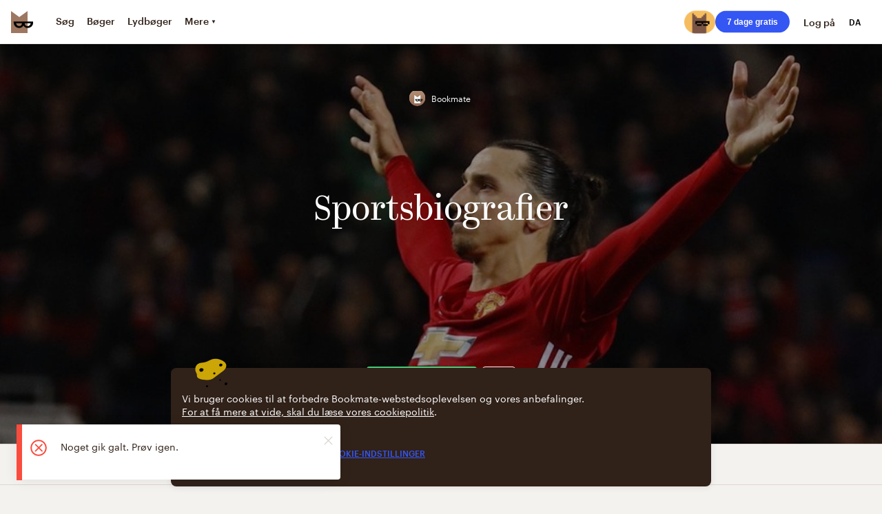

--- FILE ---
content_type: application/javascript; charset=UTF-8
request_url: https://vanguardassets.bmstatic.com/assets/client-bookmate-boxes-shelf-index-box.build.10113a02fd2e10ee4fec.min.js
body_size: 4262
content:
(window.__LOADABLE_LOADED_CHUNKS__=window.__LOADABLE_LOADED_CHUNKS__||[]).push([["client-bookmate-boxes-shelf-index-box"],{"/0rh":function(e,t,n){},"1keJ":function(e,t,n){},"2qX/":function(e,t,n){},"9v1p":function(e,t,n){"use strict";n.r(t);n("4mDm"),n("07d7"),n("5s+n"),n("PKPk"),n("3bBZ");var a=n("a0dU"),r=n.n(a),s=n("OBge"),l=n.n(s),i=(n("ls82"),n("SPx3")),o=n.n(i),c=n("EcSs"),u=n.n(c),p=n("FLGM"),d=n.n(p),f=n("5PDf"),h=n.n(f),m=n("UtpJ"),v=n.n(m),g=n("mnMc"),E=n.n(g),k=n("o+MX"),_=n.n(k),y=n("06Pm"),b=n.n(y),w=n("kA7L"),N=n.n(w),S=n("hO3g"),O=n.n(S),A=n("X5/F"),x=n.n(A),L=n("K82H"),C=n.n(L),P=n("04Ix"),q=n.n(P),D=n("q1tI"),j=n.n(D),M=n("ZD0w"),B=n("/MKj"),F=n("L3Ur"),z=n("Rfcb"),I=n.n(z),U=n("xEDI"),T=n("UDQ/"),X=n("6fSJ"),H=n("AOYn"),Y=n("mqLZ"),K=n("lIV8"),R=n("RKTd"),Q=n.n(R),J=n("TSYQ"),G=n.n(J),Z=n("vN+2"),V=n.n(Z),W=n("va4D"),$=n.n(W),ee=(n("/0rh"),n("mhdu")),te=(n("sMBO"),n("PpkX")),ne=n("jGqO"),ae=(n("2qX/"),function(e){x()(n,e);var t=C()(n);function n(){return b()(this,n),t.apply(this,arguments)}return N()(n,[{key:"render",value:function(){var e,t=this.props,n=t.shelf,a=t.query;if("series"===n.type)return j.a.createElement("div",null,d()(e=n.authors).call(e,(function(e,t){return j.a.createElement(te.a,{className:"shelf-creator",path:H.d.author(e.uuid,a),key:t},j.a.createElement("span",{className:"shelf-creator__image"},j.a.createElement(ne.c,{user:{name:e.name,avatar:e.image},size:24,key:t})),j.a.createElement("span",{className:"shelf-creator__name"},e.name))})));var r=n.creator,s=j.a.createElement(j.a.Fragment,null,j.a.createElement("span",{className:"shelf-creator__image"},j.a.createElement(ne.c,{user:r,size:24})),j.a.createElement("span",{className:"shelf-creator__name"},r.name||r.login));return j.a.createElement(te.a,{className:"shelf-creator",path:H.d.user(r.login,a),loginWall:true,pseudo:true},s)}}]),n}(D.Component)),re=n("YUtL"),se=n("Qv0Q"),le=j.a.createElement($.a,{svg:se.a,width:"34px",height:"34px"}),ie=j.a.createElement("div",{className:"shelf-info__overlay"}),oe=function(e){x()(n,e);var t=C()(n);function n(e){var a;return b()(this,n),a=t.call(this,e),q()(O()(a),"ticking",void 0),q()(O()(a),"lastScrollY",void 0),q()(O()(a),"onScroll",void 0),q()(O()(a),"moveCoverPosition",(function(){a.ticking=false;var e=a.refs.cover,t=e.getBoundingClientRect(),n=t.bottom,r=t.height;n>0?(e.style.backgroundPosition="50% ".concat(Math.min(a.lastScrollY/r*2*100,100),"%"),e.style.willChange="transform"):(e.style.backgroundPosition="",e.style.willChange="")})),a.ticking=false,a.lastScrollY=0,a.onScroll=V.a,a}return N()(n,[{key:"componentDidMount",value:function(){var e=this;Y.a.isMobileSize(this.props.app)||window.addEventListener("scroll",this.onScroll=function(){e.lastScrollY=Math.max(window.pageYOffset,0),e.ticking||window.requestAnimationFrame(e.moveCoverPosition),e.ticking=true})}},{key:"componentWillUnmount",value:function(){this.onScroll&&window.removeEventListener("scroll",this.onScroll)}},{key:"render",value:function(){if(!this.props.shelf)return null;var e=this.props,t=e.shelf,n=e.shelf,a=n.title,r=n.cover,s=e.renderButton,l=e.isMobileSize,i=e.app,o=G()("shelf-info__title",{"shelf-info__title_without-spaces":!/\s/.test(Q()(a).call(a)),"shelf-info__title_scaled":a.length>80}),c=r.large?"url(".concat(r.large,")"):null;return j.a.createElement("div",{className:"shelf-info"},j.a.createElement("div",{className:"shelf-info__buttons"},!l()&&s(),j.a.createElement(re.a,{size:{desktopLarge:64,desktopMedium:64,desktop:64,tablet:16,mobile:16}})),j.a.createElement("div",{className:"shelf-info__cover"},j.a.createElement("div",{className:"shelf-info__title-wrapper"},"hidden"===t.state&&le,j.a.createElement("h1",{className:o},a)),ie,j.a.createElement("span",{className:"shelf-info__creator"},j.a.createElement(ae,{shelf:t,query:i.storedQuery})),j.a.createElement("div",{className:"shelf-info__image",style:{backgroundImage:c},ref:"cover"})))}}]),n}(D.Component),ce=I()(ee.a)(oe),ue=n("Q84x"),pe=(n("xYkX"),function(e){x()(n,e);var t=C()(n);function n(){return b()(this,n),t.apply(this,arguments)}return N()(n,[{key:"render",value:function(){return j.a.createElement("div",{className:"shelf-annotation"},j.a.createElement(ue.a,{text:this.props.annotation,withLinks:true}))}}]),n}(D.Component)),de=n("216k"),fe=n("sFqg"),he=function(e){x()(n,e);var t=C()(n);function n(){return b()(this,n),t.apply(this,arguments)}return N()(n,[{key:"render",value:function(){var e=this.props,t=e.header,n=e.allLink,a=e.shelves,r=e.currentUserLogin,s=e.isMobileSize,l=e.isTabletSize,i=e.query,o=s()||l()?"slider":"default";return j.a.createElement(de.a,{type:o,header:t,allLink:n,localizedHeader:true},d()(a).call(a,(function(e,t){return j.a.createElement(fe.a,{query:i,key:t,kind:"grid",shelf:e,showPlus:e.creator.login!==r})})))}}]),n}(D.Component),me=I()(ee.a)(he),ve=n("Nt/3"),ge=n("DwtH"),Ee=n("rN/h"),ke=n("bn8e"),_e=n("pFVL"),ye=n("whhk"),be=n("2i0I"),we=n("qIgM"),Ne=n("D54e"),Se=(n("x83w"),n("oVXV")),Oe=n("j5RJ"),Ae=n("REl1"),xe=function(e){x()(n,e);var t=C()(n);function n(){var e,a;b()(this,n);for(var r=arguments.length,s=new Array(r),l=0;l<r;l++)s[l]=arguments[l];return a=t.call.apply(t,_()(e=[this]).call(e,s)),q()(O()(a),"state",{fixed:false}),q()(O()(a),"fix",(function(){a.setState({fixed:true})})),q()(O()(a),"unfix",(function(){a.setState({fixed:false})})),q()(O()(a),"renderActionButton",(function(){var e=a.props.shelf,t=j.a.createElement(Ae.a,{resourceType:"shelf",uuid:e.uuid});return j.a.createElement("div",null,t,a.isFixed()&&j.a.createElement(Oe.a,null,t))})),q()(O()(a),"renderFloatingActionButton",(function(){return j.a.createElement(Se.a,{onReach:{top:a.fix,bottom:a.unfix}},a.renderActionButton())})),a}return N()(n,[{key:"isFixed",value:function(){return this.props.fixed||this.state.fixed}},{key:"render",value:function(){return this.props.fixed?this.renderActionButton():this.renderFloatingActionButton()}}]),n}(D.Component);q()(xe,"defaultProps",{fixed:false});var Le=xe,Ce=n("JF5d"),Pe=n("h/0Y"),qe=n("p22x"),De=n("Ad0X"),je=n("8X7H"),Me=n("RNj+"),Be=n("m4kC"),Fe=n("esvP"),ze=n("0Cf8"),Ie=n("84C4"),Ue=n("EVOU"),Te=n("nJ1H"),Xe=n("O7i+"),He=j.a.createElement(M.Trans,{id:"shelf.add_book"}),Ye=j.a.createElement(M.Trans,{id:"shelf.add_book"}),Ke=j.a.createElement(Ce.a,{name:"robots",content:"noindex"}),Re=j.a.createElement(je.a,null),Qe=j.a.createElement(Me.a,null),Je=j.a.createElement(re.a,{size:16}),Ge=j.a.createElement(re.a,{size:24}),Ze=j.a.createElement(re.a,{size:16}),Ve=j.a.createElement(re.a,{size:24}),We=j.a.createElement(re.a,{size:32}),$e=j.a.createElement(re.a,{size:32}),et=j.a.createElement(re.a,{size:24}),tt=j.a.createElement(ye.a,null),nt=j.a.createElement(re.a,{size:32}),at=function(e){x()(n,e);var t=C()(n);function n(){var e,a;b()(this,n);for(var r=arguments.length,s=new Array(r),l=0;l<r;l++)s[l]=arguments[l];return a=t.call.apply(t,_()(e=[this]).call(e,s)),q()(O()(a),"loadPosts",(function(){var e=a.props,t=e.dispatch,n=e.params.uuid,r=e.postsPage;return t(Object(Ue.d)({uuid:n,p:r,pp:20,append:true}))})),q()(O()(a),"onAddClick",(function(){var e=a.props,t=e.dispatch,n=e.shelf.uuid,r=e.app;t(Object(F.push)(H.d.shelfChooseAllToAdd(n,r.storedQuery)))})),q()(O()(a),"renderActionButtons",(function(){var e,t,n=a.props,r=n.app,s=n.shelf,l=n.currentUser,i=l.auth,o=l.data,c=n.shelf,u=c.following,p=c.editable,d=c.uuid,f=Y.a.isMobileOS(r),h=Y.a.isMobileSize(r);return j.a.createElement("div",null,f&&!E()(e=[we.a,we.b]).call(e,d)&&j.a.createElement("div",null,j.a.createElement(Le,{shelf:s}),j.a.createElement(re.a,{size:h?8:16})),p&&j.a.createElement(De.a,null,j.a.createElement(be.a,{kind:"primary",type:"inline",width:"160px",onClick:a.onAddClick},He),j.a.createElement(Ne.a,{shelf:s,kind:"square"}),Object(Xe.d)(o.country)&&j.a.createElement(qe.a,{kind:"medium",shareData:a.getShareData(),analytics:{object_type:"shelf",object_id:d}})),!p&&(!f||f&&i||f&&E()(t=[we.a,we.b]).call(t,d))&&j.a.createElement(De.a,null,j.a.createElement(we.c,{shelf:s,following:u,width:"160px",className:!h&&u?"button_dark":""}),Object(Xe.d)(o.country)&&j.a.createElement(qe.a,{kind:"medium",shareData:a.getShareData(),analytics:{object_type:"shelf",object_id:d}})))})),q()(O()(a),"renderAddButton",(function(){return j.a.createElement(be.a,{kind:"primary",type:"inline",width:"100%",onClick:a.onAddClick},Ye)})),a}return N()(n,[{key:"getShareData",value:function(){var e=this.props,t=e.i18n,n=e.locale,a=e.shelf,r=a.uuid,s=a.title,l=e.app,i=l.domain,o=l.query,c=H.d.shelfWithDomain(r,n,i,o);return{facebook:{url:c},twitter:{url:c,title:t._("shelf.twitter_share",{title:s})}}}},{key:"componentDidMount",value:function(){var e=this.props,t=e.dispatch,n=e.shelf;t(Object(Te.x)(n.creator.login,1,4))}},{key:"componentDidUpdate",value:function(e){var t=this.props,n=t.dispatch,a=t.shelf.creator.login;a!==e.shelf.creator.login&&n(Object(Te.x)(a,1,4))}},{key:"getUserShelves",value:function(){var e,t=this.props,n=t.shelf.uuid,a=t.userShelves;return v()(e=h()(a).call(a,(function(e){return e.uuid!==n}))).call(e,0,3)}},{key:"render",value:function(){if(!this.props.shelf)return null;var e=this.props,t=e.app,n=e.shelf,a=e.shelf,r=a.topics,s=a.annotation,l=a.followers_count,i=a.state,o=e.shelfFollowers,c=e.shelfPosts,p=Y.a.isMobileSize(t);return j.a.createElement("div",null,"hidden"===i&&Ke,Re,j.a.createElement(ce,{shelf:n,renderButton:this.renderActionButtons}),Qe,j.a.createElement("div",{style:{}},j.a.createElement(K.a,null,j.a.createElement(re.a,{size:p?16:40}),p&&this.renderActionButtons(),Je,j.a.createElement(pe,{annotation:s}),Ge,j.a.createElement(ge.a,{query:t.storedQuery,users:o,usersCount:l,message:"shelf.followed"}),Ze,j.a.createElement(Ee.a,null,d()(r).call(r,(function(e,t){return j.a.createElement(ke.a,u()({},e,{resource:"books",key:t}))}))),Ve,this.renderBookCards(),We,c.length<n.posts_count&&j.a.createElement(_e.a,{load:this.loadPosts,centered:true}),$e,j.a.createElement(Pe.a,{query:t.storedQuery}))),et,this.renderMoreShelves(),tt)}},{key:"renderBookCards",value:function(){var e=this.props.shelfPosts;return j.a.createElement(de.a,null,d()(e).call(e,(function(e,t){var n;return j.a.createElement(Be.a,{post:e,key:_()(n="".concat(e.uuid,"-")).call(n,t)})})))}},{key:"renderMoreShelves",value:function(){var e=this.props,t=e.i18n,n=e.currentUser,a=e.app,r=e.shelf.creator,s=this.getUserShelves();return s.length?j.a.createElement(ve.a,null,j.a.createElement(me,{shelves:s,header:t._("shelf.more_shelves"),allLink:H.d.userShelves(r.login,a.storedQuery),currentUserLogin:n.data.login,query:a.storedQuery}),nt):null}}]),n}(D.Component);q()(at,"defaultProps",{shelfFollowers:[]});var rt=Object(T.a)(function(){var e=o()(r.a.mark((function e(t){var n,a,s,i,o;return r.a.wrap((function(e){for(;;)switch(e.prev=e.next){case 0:return n=t.store,a=t.params,s=a.uuid,i=n.dispatch,o=[i(Object(Ue.d)({uuid:s,pp:20,page:1})),i(Object(Ue.c)({uuid:s,pp:15,page:1}))],e.next=6,l.a.all(o);case 6:case"end":return e.stop()}}),e)})));return function(t){return e.apply(this,arguments)}}(),{updateParams:"uuid",userListener:true}),st=Object(B.connect)((function(e){return{app:e.app,currentUser:e.currentUser,shelf:Object(Fe.j)(e,e.shelf.uuid),shelfFollowers:Object(ze.f)(e,e.shelf.followers),shelfPosts:Object(Ie.g)(e.shelf.posts,e.entities),userShelves:Object(Fe.k)(e,e.user.shelves.created),postsPage:e.shelf.pages.posts}})),lt=I()(rt,st,X.a,Object(M.withI18n)({update:true}),U.a);t.default=lt(at)},Ad0X:function(e,t,n){"use strict";var a=n("06Pm"),r=n.n(a),s=n("kA7L"),l=n.n(s),i=n("X5/F"),o=n.n(i),c=n("K82H"),u=n.n(c),p=n("q1tI"),d=n.n(p),f=(n("kbhp"),function(e){o()(n,e);var t=u()(n);function n(){return r()(this,n),t.apply(this,arguments)}return l()(n,[{key:"render",value:function(){return d.a.createElement("div",{className:"buttons-row"},d.a.createElement("div",{className:"buttons-row__container"},this.props.children))}}]),n}(p.Component));t.a=f},CqnP:function(e,t,n){},DwtH:function(e,t,n){"use strict";n.d(t,"a",(function(){return S}));n("sMBO");var a=n("FLGM"),r=n.n(a),s=n("UtpJ"),l=n.n(s),i=n("5PDf"),o=n.n(i),c=n("06Pm"),u=n.n(c),p=n("kA7L"),d=n.n(p),f=n("X5/F"),h=n.n(f),m=n("K82H"),v=n.n(m),g=n("q1tI"),E=n.n(g),k=n("ZD0w"),_=n("TSYQ"),y=n.n(_),b=(n("bIOo"),n("AOYn")),w=n("PpkX"),N=n("jGqO"),S=function(e){h()(n,e);var t=v()(n);function n(){return u()(this,n),t.apply(this,arguments)}return d()(n,[{key:"render",value:function(){var e=this.props,t=e.users,n=e.allFriends,a=e.usersCount,s=e.message,i=e.isUserInfoPage,c=e.query,u=i?2:1,p=i?3:2,d=n?t:null==t?void 0:o()(t).call(t,(function(e){return e.following})),f=l()(d).call(d,0,u),h=a-f.length;return d.length?E.a.createElement("div",{className:"users-list"},E.a.createElement("div",{className:y()({"users-list__avatars_user-page":i})},r()(d).call(d,(function(e,t){if(t<p)return E.a.createElement(w.a,{path:b.d.user(e.login,c),className:"users-list__user",key:t},E.a.createElement(N.c,{user:e,size:i?40:30}))}))),d.length>0&&E.a.createElement("div",{className:y()("users-list__text",{"users-list__text_user-page":i,"users-list__text_resource-page":!i})},E.a.createElement("span",{className:y()("users-list__message",{"users-list__message_resource-page":!i})},E.a.createElement(k.Trans,{id:s})),r()(f).call(f,(function(e,t){return E.a.createElement(w.a,{path:b.d.user(e.login,c),className:"users-list__name",key:t},e.name||e.login)})),h>0&&E.a.createElement("span",{className:"users-list__rest"},E.a.createElement(k.Trans,{id:"book.reading_rest",values:{count:h}})))):null}}]),n}(g.Component)},NdnG:function(e,t,n){},"Nt/3":function(e,t,n){"use strict";n.d(t,"a",(function(){return v}));var a=n("06Pm"),r=n.n(a),s=n("kA7L"),l=n.n(s),i=n("X5/F"),o=n.n(i),c=n("K82H"),u=n.n(c),p=n("+Jaz"),d=n("YUtL"),f=n("q1tI"),h=n.n(f),m=(n("NdnG"),h.a.createElement(d.a,{size:32})),v=function(e){o()(n,e);var t=u()(n);function n(){return r()(this,n),t.apply(this,arguments)}return l()(n,[{key:"render",value:function(){var e=this.props,t=e.children,n=e.heading;return h.a.createElement("div",{className:"showcase"},n&&h.a.createElement(h.a.Fragment,null,m,h.a.createElement(p.a,{rank:1},n)),t)}}]),n}(f.Component)},RDUq:function(e,t,n){},REl1:function(e,t,n){"use strict";var a=n("06Pm"),r=n.n(a),s=n("kA7L"),l=n.n(s),i=n("X5/F"),o=n.n(i),c=n("K82H"),u=n.n(c),p=n("04Ix"),d=n.n(p),f=n("q1tI"),h=n.n(f),m=n("ZD0w"),v=(n("1keJ"),n("mhdu")),g=n("55NG"),E=n("mqLZ"),k=function(e){o()(n,e);var t=u()(n);function n(){return r()(this,n),t.apply(this,arguments)}return l()(n,[{key:"getStoreLink",value:function(){var e=this.props,t=e.auth,n=e.resourceType,a=e.campaign,r=e.app,s=e.uuid,l=e.stage,i=e.isMobileOS,o=t?"".concat(a,"_auth"):a;switch(n){case"serial":case"book":return"".concat(g.c.getBookStoreLink({uuid:s,campaign:o,channel:E.a.getOsName(r),isDesktop:!i(),stage:l}));case"comicbook":return"".concat(g.c.getComicbookStoreLink({uuid:s,campaign:o,channel:E.a.getOsName(r),isDesktop:!i(),stage:l}));case"audiobook":return"".concat(g.c.getAudioBookStoreLink({uuid:s,campaign:o,channel:E.a.getOsName(r),isDesktop:!i(),stage:l}));case"shelf":return"".concat(g.c.getShelfStoreLink({uuid:s,campaign:o,channel:E.a.getOsName(r),isDesktop:!i(),stage:l}))}}},{key:"getButtonText",value:function(){switch(this.props.resourceType){case"serial":case"book":case"comicbook":return"buttons.read_in_app";case"audiobook":return"buttons.listen_in_app";default:return"buttons.open_in_app"}}},{key:"render",value:function(){return h.a.createElement("a",{href:this.getStoreLink(),className:"deeplink-button"},h.a.createElement(m.Trans,{id:this.getButtonText()}))}}]),n}(f.Component);d()(k,"defaultProps",{campaign:"install_app"}),t.a=Object(v.a)(k)},"RNj+":function(e,t,n){"use strict";n("sMBO");var a=n("mnMc"),r=n.n(a),s=n("o+MX"),l=n.n(s),i=n("06Pm"),o=n.n(i),c=n("kA7L"),u=n.n(c),p=n("hO3g"),d=n.n(p),f=n("X5/F"),h=n.n(f),m=n("K82H"),v=n.n(m),g=n("04Ix"),E=n.n(g),k=n("q1tI"),_=n.n(k),y=n("/MKj"),b=n("L3Ur"),w=n("ZD0w"),N=n("Rfcb"),S=n.n(N),O=n("6fSJ"),A=n("AOYn"),x=n("mqLZ"),L=n("SGgy"),C=n("esvP"),P=n("Ybp6"),q=n("qIgM"),D=n("2i0I"),j=n("REl1"),M=n("dvB7"),B=n("j5RJ"),F=_.a.createElement(P.a,{inverted:true,size:"small"}),z=_.a.createElement(w.Trans,{id:"shelf.add_book"}),I=function(e){h()(n,e);var t=v()(n);function n(){var e,a;o()(this,n);for(var r=arguments.length,s=new Array(r),i=0;i<r;i++)s[i]=arguments[i];return a=t.call.apply(t,l()(e=[this]).call(e,s)),E()(d()(a),"renderFloatingAction",(function(){var e=a.props.shelf;return _.a.createElement(B.a,null,_.a.createElement(j.a,{resourceType:"shelf",uuid:e.uuid,stage:"floating"}))})),a}return u()(n,[{key:"render",value:function(){var e;if(!this.props.shelf)return null;var t=this.props,n=t.app,a=t.kind,s=t.shelf,l=t.loading,i=t.dispatch,o=t.shelf,c=o.title,u=o.creator,p=o.uuid,d=o.editable,f=x.a.isMobileOS(n);return _.a.createElement(M.a,{previewLink:A.d.shelf(p,n.storedQuery),title:c,authors:(null==u?void 0:u.name)||(null==u?void 0:u.login),renderButton:f?F:d?_.a.createElement(D.a,{kind:"primary",type:"inline",loading:l,width:"100%",onClick:function(e){null==e||e.preventDefault(),i(Object(b.push)(A.d.shelfChooseBooksToAdd(p,n.storedQuery)))}},z):_.a.createElement(q.c,{shelf:s,following:s.following,loading:l,width:"160px"}),renderFloatingAction:this.renderFloatingAction,nav:L.a.shelfNav(s,n.storedQuery),fixed:r()(e=["full"]).call(e,a),kind:a})}}]),n}(k.Component);E()(I,"defaultProps",{kind:"default",loading:false});var U=Object(y.connect)((function(e){return{app:e.app,loading:e.shelf.loading,shelf:Object(C.j)(e,e.shelf.uuid)}})),T=S()(U,O.a);t.a=T(I)},bCGJ:function(e,t,n){},bIOo:function(e,t,n){},bn8e:function(e,t,n){"use strict";var a=n("06Pm"),r=n.n(a),s=n("kA7L"),l=n.n(s),i=n("X5/F"),o=n.n(i),c=n("K82H"),u=n.n(c),p=n("q1tI"),d=n.n(p),f=n("AOYn"),h=n("PpkX");n("RDUq");var m=function(e){o()(n,e);var t=u()(n);function n(){return r()(this,n),t.apply(this,arguments)}return l()(n,[{key:"render",value:function(){var e=this.props,t=e.title,n=e.path,a=e.resource,r=e.slug,s=e.is_subtopic,l=e.parent_slug,i=e.query,o=n||function(e){var t=e.resource,n=e.parent_slug,a=e.slug,r=e.is_subtopic,s=e.query,l=f.d.topicHierarchy({resourceType:t,topic:r&&n?n:a,subtopic:r?a:void 0,query:s});return r?l.subtopic:l.all}({resource:a,parent_slug:l,slug:r,is_subtopic:s,query:i});return d.a.createElement(h.a,{path:o,className:"topic"},t)}}]),n}(p.Component);t.a=m},"h/0Y":function(e,t,n){"use strict";n.d(t,"a",(function(){return f}));var a=n("q1tI"),r=n.n(a),s=n("ZD0w"),l=(n("CqnP"),n("AOYn")),i=n("va4D"),o=n.n(i),c=n("zH7K"),u=r.a.createElement(o.a,{className:"promo-gifts__icon",svg:c.a}),p=r.a.createElement("span",{className:"promo-gifts__text"},r.a.createElement(s.Trans,{id:"promo.gifts"})),d=r.a.createElement(s.Trans,{id:"promo.gifts_button"}),f=function(e){var t=e.query;return r.a.createElement("div",{className:"promo-gifts"},r.a.createElement("img",{className:"promo-gifts__pic",src:"".concat("https://vanguardassets.bmstatic.com/assets/","share.png"),alt:""}),r.a.createElement("a",{className:"promo-gifts__link",href:l.d.gifts(t)},u,p,r.a.createElement("span",{className:"promo-gifts__text promo-gifts__text_with-hover",href:l.d.gifts(t)},d," →")))}},j5RJ:function(e,t,n){"use strict";n.d(t,"a",(function(){return f}));var a=n("06Pm"),r=n.n(a),s=n("kA7L"),l=n.n(s),i=n("X5/F"),o=n.n(i),c=n("K82H"),u=n.n(c),p=n("q1tI"),d=n.n(p),f=(n("ySOa"),function(e){o()(n,e);var t=u()(n);function n(){return r()(this,n),t.apply(this,arguments)}return l()(n,[{key:"render",value:function(){return d.a.createElement("div",{className:"floating-action"},d.a.createElement("div",{className:"floating-action__wrapper"},this.props.children))}}]),n}(p.Component))},kbhp:function(e,t,n){},"rN/h":function(e,t,n){"use strict";var a=n("06Pm"),r=n.n(a),s=n("kA7L"),l=n.n(s),i=n("X5/F"),o=n.n(i),c=n("K82H"),u=n.n(c),p=n("q1tI"),d=n.n(p),f=(n("bCGJ"),function(e){o()(n,e);var t=u()(n);function n(){return r()(this,n),t.apply(this,arguments)}return l()(n,[{key:"render",value:function(){var e=this.props.children;return d.a.createElement("div",{className:"topic-list"},e)}}]),n}(p.Component));t.a=f},xYkX:function(e,t,n){},ySOa:function(e,t,n){}}]);
//# sourceMappingURL=client-bookmate-boxes-shelf-index-box.build.10113a02fd2e10ee4fec.min.js.map

--- FILE ---
content_type: application/javascript; charset=UTF-8
request_url: https://vanguardassets.bmstatic.com/assets/client-bookmate-boxes-series-index-box~client-bookmate-boxes-series-section-box~client-bookmate-boxe~994f0b55.build.3e1f2003da891ceaa2c5.min.js
body_size: 2142
content:
(window.__LOADABLE_LOADED_CHUNKS__=window.__LOADABLE_LOADED_CHUNKS__||[]).push([["client-bookmate-boxes-series-index-box~client-bookmate-boxes-series-section-box~client-bookmate-boxe~994f0b55"],{"+czW":function(e,t,n){},"0jM7":function(e,t,n){},EcXO:function(e,t,n){},SGgy:function(e,t,n){"use strict";var s=n("mnMc"),o=n.n(s),a=n("AOYn");t.a={bookNav:function(e,t){var n=e.uuid,s=e.readers_count,o=void 0===s?0:s,r=e.bookshelves_count,i=void 0===r?0:r,u=e.quotes_count,l=void 0===u?0:u,c=e.impressions_count,d=void 0===c?0:c;return[{path:a.d.bookReaders(n,t),message:"book.readers",count:o,pseudoLink:true},{path:a.d.bookShelves(n,t),message:"book.shelves",count:i,bypassAuth:true},{path:a.d.bookImpressions(n,t),message:"book.impressions",count:d,bypassAuth:true},{path:a.d.bookQuotes(n,t),message:"book.quotes",count:l,bypassAuth:true}]},serialNav:function(e,t){var n=e.uuid,s=e.readers_count,o=void 0===s?0:s,r=e.quotes_count,i=void 0===r?0:r,u=e.impressions_count,l=void 0===u?0:u,c=e.bookshelves_count,d=void 0===c?0:c,h=e.episodes_count,p=void 0===h?0:h;return[{path:a.d.serialEpisodes(n,t),message:"book.episodes",count:p,bypassAuth:true},{path:a.d.serialReaders(n,t),message:"book.readers",count:o},{path:a.d.serialShelves(n,t),message:"book.shelves",count:d,bypassAuth:true},{path:a.d.serialQuotes(n,t),message:"book.quotes",count:i,bypassAuth:true},{path:a.d.serialImpressions(n,t),message:"book.impressions",count:l,bypassAuth:true}]},shelfNav:function(e,t){var n=e.uuid,s=e.followers_count,o=e.posts_count;return[{path:a.d.shelfBooks(n,t),message:"shelf.books",bypassAuth:true,count:o},{path:a.d.shelfFollowers(n,t),message:"shelf.followers",count:s,pseudoLink:true}]},audioBookNav:function(e,t){var n=e.uuid,s=e.listeners_count,o=void 0===s?0:s,r=e.impressions_count,i=void 0===r?0:r;return[{path:a.d.audioBookListeners(n,t),message:"book.listeners",count:o,pseudoLink:true},{path:a.d.audioBookImpressions(n,t),message:"book.impressions",count:i,bypassAuth:true}]},comicbookNav:function(e,t){var n=e.uuid,s=e.readers_count,o=e.bookshelves_count,r=e.impressions_count;return[{path:a.d.comicbookReaders(n,t),message:"book.readers",count:s,pseudoLink:true},{path:a.d.comicbookShelves(n,t),message:"book.shelves",count:o,bypassAuth:true},{path:a.d.comicbookImpressions(n,t),message:"book.impressions",count:r,bypassAuth:true}]},userNav:function(e,t){var n=e.login,s=e.counters,o=s.total,r=s.impressions,i=s.quotes,u=s.bookshelves,l=s.following_bookshelves,c=s.following_series,d=s.updated_series,h=e.followings_count;return[{path:a.d.userBooksAll(n,t),message:"shelf.books",count:o},{path:a.d.userShelves(n,t),message:"book.shelves",count:u+l},{path:a.d.userSeries(n,t),message:"profile.series_counter",count:c,hasUpdatedSeries:d>0},{path:a.d.userImpressions(n,t),message:"book.impressions",count:r},{path:a.d.userQuotes(n,t),message:"book.quotes",count:i},{path:a.d.userFollowing(n,t),message:"profile.connections",count:h,pseudoLink:true}]},seriesNav:function(e,t){var n,s=e.uuid,r=e.followers_count,i=e.parts_count,u=e.kinds,l=o()(n=["podcast","comics"]).call(n,u[0]);return[{path:a.d.seriesFollowers(s,t),message:"series.followers",count:r,pseudoLink:true},{path:a.d.seriesEpisodes(s,t),message:l?"series.episodes":"shelf.books",count:i}]}}},dvB7:function(e,t,n){"use strict";n.d(t,"a",(function(){return T}));n("x83w");var s=n("kT1S"),o=n.n(s),a=n("o+MX"),r=n.n(a),i=n("06Pm"),u=n.n(i),l=n("kA7L"),c=n.n(l),d=n("hO3g"),h=n.n(d),p=n("X5/F"),v=n.n(p),m=n("K82H"),f=n.n(m),b=n("04Ix"),k=n.n(b),_=n("q1tI"),g=n.n(_),y=n("vN+2"),w=n.n(y),E=n("mhdu"),S=n("oVXV"),x=n("C+Nu"),C=n("TSYQ"),N=n.n(C),L=n("lIV8"),R=n("gIhD"),A=(n("oVuX"),n("sMBO"),n("FLGM")),I=n.n(A),D=n("6UaR"),F=n.n(D),O=(n("EcXO"),n("AOYn")),B=n("E/HD"),V=n("vwQR"),q=n("PpkX"),P=n("JqoZ"),M=g.a.createElement(B.a,null),U=function(e){v()(n,e);var t=f()(n);function n(){return u()(this,n),t.apply(this,arguments)}return c()(n,[{key:"render",value:function(){var e,t=this.props,n=t.previewLink,s=t.title,o=t.authors,a=t.renderCover,i=t.renderButton,u=t.visible,l=t.kind,c=t.query,d=o,h=l?"sub-header-preview_".concat(l):"";return F()(d)&&(d=I()(d).call(d,(function(e){return e.name})).join(", ")),g.a.createElement("div",{className:r()(e="sub-header-preview ".concat(u?"sub-header-preview_visible":""," ")).call(e,h)},g.a.createElement("div",{className:"sub-header-preview__logo"},g.a.createElement(V.a,{href:"".concat(O.d.root(c))})),g.a.createElement("div",{className:"sub-header-preview__wrapper"},g.a.createElement(q.a,{path:n,className:"sub-header-preview__link"},g.a.createElement("div",{className:"sub-header-preview__pic"},a()),g.a.createElement("div",{className:"sub-header-preview__desc"},g.a.createElement("div",{className:"sub-header-preview__authors"},u&&g.a.createElement(P.a,{lines:1,text:d,textType:"title"})),g.a.createElement("div",{className:"sub-header-preview__title"},u&&g.a.createElement(P.a,{lines:1,text:s,textType:"title"})))),g.a.createElement("div",{className:"sub-header-preview__button"},i)),g.a.createElement("div",{className:"sub-header-preview__back-button"},"full"===l&&M))}}]),n}(_.Component);k()(U,"defaultProps",{renderCover:function(){return null},renderButton:function(){return null},visible:true});var X=Object(E.a)(U),j=function(e){v()(n,e);var t=f()(n);function n(){return u()(this,n),t.apply(this,arguments)}return c()(n,[{key:"render",value:function(){var e,t=this.props,n=t.isFixed,s=void 0!==n&&n,o=t.isVisible,a=void 0!==o&&o,r=t.previewLink,i=t.title,u=t.authors,l=t.renderCover,c=t.renderButton,d=t.nav,h=t.hidden,p=t.kind,v=t.isMobileSize,m=t.query,f=N()("sub-header",(e={},k()(e,"sub-header_".concat(p),p),k()(e,"sub-header_preview-visible",!h&&a),e));return g.a.createElement("div",{className:f},g.a.createElement("div",{className:N()("sub-header__content",s&&!v()&&"sub-header__content_fixed")},!v()&&g.a.createElement(X,{previewLink:r,title:i,authors:u,renderCover:l,renderButton:c,visible:!h&&a,kind:p,query:m}),g.a.createElement(L.a,null,g.a.createElement(R.a,{nav:d,includeSubpaths:"user"===p}))))}}]),n}(_.Component),H=(n("0jM7"),function(e){v()(n,e);var t=f()(n);function n(){var e,s;u()(this,n);for(var o=arguments.length,a=new Array(o),i=0;i<o;i++)a[i]=arguments[i];return s=t.call.apply(t,r()(e=[this]).call(e,a)),k()(h()(s),"state",{fixed:false}),k()(h()(s),"fix",(function(){s.setState({fixed:true})})),k()(h()(s),"unfix",(function(){s.setState({fixed:false})})),s}return c()(n,[{key:"isFixed",value:function(){return this.props.fixed||this.state.fixed}},{key:"render",value:function(){return this.props.fixed?this.renderStickySubHeader():this.renderFixedSubHeader()}},{key:"renderStickySubHeader",value:function(){var e=o()(o()({},this.props),{},{isFixed:false,isVisible:true});return g.a.createElement(x.a,null,g.a.createElement(j,e))}},{key:"renderFixedSubHeader",value:function(){var e=o()(o()({},this.props),{},{isFixed:this.isFixed(),isVisible:this.isFixed()});return g.a.createElement(S.a,{onReach:{top:this.fix,bottom:this.unfix}},g.a.createElement(j,e))}}]),n}(_.Component));k()(H,"defaultProps",{fixed:false,renderFloatingAction:w.a});var T=Object(E.a)(H)},gIhD:function(e,t,n){"use strict";var s=n("06Pm"),o=n.n(s),a=n("kA7L"),r=n.n(a),i=n("X5/F"),u=n.n(i),l=n("K82H"),c=n.n(l),d=n("q1tI"),h=n.n(d),p=n("/MKj"),v=n("L3Ur"),m=n("Rfcb"),f=n.n(m),b=n("FLGM"),k=n.n(b),_=n("04Ix"),g=n.n(_),y=n("vN+2"),w=n.n(y),E=n("TSYQ"),S=n.n(E),x=n("yx6a"),C=n("PpkX"),N=n("ZD0w"),L=(n("+czW"),function(e){u()(n,e);var t=c()(n);function n(){return o()(this,n),t.apply(this,arguments)}return r()(n,[{key:"render",value:function(){var e=this.props,t=e.nav,n=e.onLinkClick,s=e.includeSubpaths;return h.a.createElement("div",{className:"sub-header-nav"},h.a.createElement("div",{className:"sub-header-nav__overflow"},h.a.createElement("div",{className:"sub-header-nav__inner"},k()(t).call(t,(function(e,t){var o=e.count?Object(x.g)(e.count):0,a=h.a.createElement(d.Fragment,null,h.a.createElement("span",{className:"sub-header-nav__count"},o),h.a.createElement("span",null,h.a.createElement(N.Trans,{id:e.message,values:{count:o}})));return e.count<=0?h.a.createElement("div",{className:"sub-header-nav__item",key:t},a):h.a.createElement(C.a,{path:e.path,activeClassName:"sub-header-nav__link_active",className:S()("sub-header-nav__link",{"sub-header-nav__link_has-updated-series":e.hasUpdatedSeries}),includeSubpaths:s,key:t,pseudo:e.pseudoLink,onClick:function(t){e.bypassAuth||(t.preventDefault(),n(e.path))}},a)})))))}}]),n}(d.Component));g()(L,"defaultProps",{onLinkClick:w.a});var R=n("lxhJ"),A=function(e){u()(n,e);var t=c()(n);function n(){return o()(this,n),t.apply(this,arguments)}return r()(n,[{key:"render",value:function(){var e=this.props,t=e.isLoggedIn,n=e.dispatch,s=e.nav,o=e.includeSubpaths;return h.a.createElement(L,{includeSubpaths:o,nav:s,isLoggedIn:t,onLinkClick:function(e){return n(t?Object(v.push)(e):Object(R.e)({callback:function(){return n(Object(v.push)(e))}}))}})}}]),n}(d.Component),I=f()(Object(p.connect)((function(e){return{isLoggedIn:e.currentUser.auth}})));t.a=I(A)},oVXV:function(e,t,n){"use strict";n.d(t,"a",(function(){return w}));var s=n("RXMP"),o=n.n(s),a=n("06Pm"),r=n.n(a),i=n("kA7L"),u=n.n(i),l=n("hO3g"),c=n.n(l),d=n("X5/F"),h=n.n(d),p=n("K82H"),v=n.n(p),m=n("04Ix"),f=n.n(m),b=n("q1tI"),k=n.n(b),_=n("wSSu"),g=n.n(_),y="scrollerEl",w=function(e){h()(n,e);var t=v()(n);function n(e){var s;return r()(this,n),s=t.call(this,e),f()(c()(s),"handleScroll",(function(){s.prevVal=s.currentVal,s.currentVal=window.pageYOffset,s.ticking||(s.rafId=window.requestAnimationFrame((function(){s.onScroll(),s.onReach(),s.onReachEls(),s.ticking=false})),s.ticking=true)})),s.ticking=false,s.prevVal=0,s.currentVal=0,s.reachEls={},s.scrollerEl={onScrollUpCalled:false,onScrollDownCalled:false,onReachTopCalled:false,onReachBottomCalled:false},s}return u()(n,[{key:"componentDidMount",value:function(){window.addEventListener("scroll",this.handleScroll)}},{key:"componentWillUnmount",value:function(){window.removeEventListener("scroll",this.handleScroll),window.cancelAnimationFrame(this.rafId)}},{key:"getEl",value:function(){return g.a.findDOMNode(this)}},{key:"getElRect",value:function(e){return(this[e].el||this.getEl()).getBoundingClientRect()}},{key:"onScroll",value:function(){var e=this.props.onScroll,t=(e=void 0===e?{}:e).up,n=e.down;this.isDown()?"function"!=typeof n||!this.isPermanently()&&this.onScrollDownCalled||(this.onScrollDownCalled=true,this.onScrollUpCalled=false,n(this.currentVal)):"function"!=typeof t||!this.isPermanently()&&this.onScrollUpCalled||(this.onScrollUpCalled=true,this.onScrollDownCalled=false,t(this.currentVal))}},{key:"onReach",value:function(){var e=arguments.length>0&&void 0!==arguments[0]?arguments[0]:{},t=e.elId,n=void 0===t?y:t,s=e.onReach,o=s=s||this.props.onReach||{},a=o.top,r=o.bottom,i=o.offset,u=void 0===i?0:i;this.isDown()?"function"==typeof a&&(this.isPermanently()||!this[n].onReachTopCalled)&&this.getElRect(n).top-u<=0&&(this[n].onReachTopCalled=true,this[n].onReachBottomCalled=false,a()):"function"==typeof r&&(this.isPermanently()||!this[n].onReachBottomCalled)&&this.getElRect(n).top-u>=0&&(this[n].onReachBottomCalled=true,this[n].onReachTopCalled=false,r())}},{key:"onReachEls",value:function(){var e=this,t=this.props.reachEls,n=void 0===t?[]:t;o()(n).call(n,(function(t){var n=t.elId,s=t.onReach;e[n]||(e[n]={el:window.document.getElementById(n)}),e[n].el&&e.onReach({elId:n,onReach:s})}))}},{key:"isDown",value:function(){return this.currentVal>this.prevVal}},{key:"isPermanently",value:function(){var e=this.props.permanently;return void 0!==e&&e}},{key:"render",value:function(){return k.a.createElement("div",{className:"scroller"},this.props.children)}}]),n}(b.Component)}}]);
//# sourceMappingURL=client-bookmate-boxes-series-index-box~client-bookmate-boxes-series-section-box~client-bookmate-boxe~994f0b55.build.3e1f2003da891ceaa2c5.min.js.map